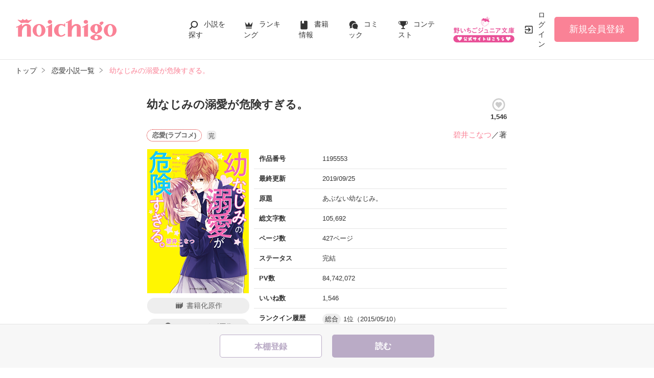

--- FILE ---
content_type: text/html; charset=UTF-8
request_url: https://www.no-ichigo.jp/book/n1195553
body_size: 14815
content:
<!doctype html>
<html lang="ja">
<head>
<meta charset="utf-8">
<meta http-equiv="X-UA-Compatible" content="IE=edge">


<title>【コミカライズ・書籍化原作】幼なじみの溺愛が危険すぎる。　碧井こなつ／著 | 野いちご</title>
<meta name="viewport" content="width=device-width, initial-scale=1.0, minimum-scale=1.0, maximum-scale=1.0, user-scalable=no">
<meta data-vmid="description" name="description" content="noicomi発売中のコミカライズ原作を無料掲載中。「りりちゃん、おかわり」「もう、   また溢してるっ！」「玲音(れおん)！ここで寝ないでちゃんと家に帰って寝なさい！！」「だって、りりちゃんの布団、ふかふかで気持ちいいんだもん♪」「明日、玲音(れおん)のお布団も干してあげる。だから、起きて！」「今日はりりちゃんのベッドで、寝てもいい？」「自分の部屋で寝なさいっ！！」……………………これ、幼い弟との会話ではありません…同じ高校に通う幼なじみ。こんな…">
<meta data-vmid="keywords" name="keywords" content="ジャンル／恋愛(ラブコメ),幼なじみ,溺愛,甘々,半同棲,天然,胸キュン,高校生,同居,ドキドキ,独占欲">
<meta name="msvalidate.01" content="8E7C6F27613B75E5C79D85209D89F902">
<meta name="language" content="ja">
<link rel="apple-touch-icon-precomposed" href="https://www.no-ichigo.jp/assets/1.0.799/img/apple-touch-icon.png">
<link rel="shortcut icon" href="https://www.no-ichigo.jp/assets/1.0.799/img/favicon.ico">
<meta property="og:locale" content="ja_JP">
<meta data-vmid="og:title" property="og:title" content="【コミカライズ・書籍化原作】幼なじみの溺愛が危険すぎる。　碧井こなつ／著 | 野いちご">
<meta data-vmid="og:description" property="og:description" content="noicomi発売中のコミカライズ原作を無料掲載中。「りりちゃん、おかわり」「もう、   また溢してるっ！」「玲音(れおん)！ここで寝ないでちゃんと家に帰って寝なさい！！」「だって、りりちゃんの布団、ふかふかで気持ちいいんだもん♪」「明日、玲音(れおん)のお布団も干してあげる。だから、起きて！」「今日はりりちゃんのベッドで、寝てもいい？」「自分の部屋で寝なさいっ！！」……………………これ、幼い弟との会話ではありません…同じ高校に通う幼なじみ。こんな…">
<meta property="og:image" content="https://www.no-ichigo.jp/img/issuedProduct/11378-750.jpg?t=1648020007">
<meta data-vmid="og:url" property="og:url" content="https://www.no-ichigo.jp/book/n1195553">
<meta name="twitter:card" content="summary">
<meta name="twitter:site" content="@noichigo_edit">
<meta name="twitter:title" content="【コミカライズ・書籍化原作】幼なじみの溺愛が危険すぎる。　碧井こなつ／著 | 野いちご">
<meta name="twitter:image" content="https://www.no-ichigo.jp/img/issuedProduct/11378-750.jpg?t=1648020007">
<meta name="referrer" content="origin-when-cross-origin">

<link data-vmid="canonical" rel="canonical" href="https://www.no-ichigo.jp/book/n1195553">
<link rel="next" href="https://www.no-ichigo.jp/book/n1195553/1">

<!-- Google Tag Manager -->
<script>(function(w,d,s,l,i){w[l]=w[l]||[];w[l].push({'gtm.start':
new Date().getTime(),event:'gtm.js'});var f=d.getElementsByTagName(s)[0],
j=d.createElement(s),dl=l!='dataLayer'?'&l='+l:'';j.async=true;j.src=
'https://www.googletagmanager.com/gtm.js?id='+i+dl+'&gtm_auth=VHhGhhKX_0Wlr08UgPj8zw&gtm_preview=env-2&gtm_cookies_win=x';f.parentNode.insertBefore(j,f);
})(window,document,'script','dataLayer','GTM-TP73CWS');</script>
<!-- End Google Tag Manager -->

<link rel="preload" as="style" href="/build/assets/css-oHUopANE.css" /><link rel="modulepreload" href="/build/ni/css-RFchsiqx.js" /><link rel="modulepreload" href="/build/common-DQljksxz.js" /><link rel="modulepreload" href="/build/assets/utils-Dhn6GQjo.js" /><link rel="modulepreload" href="/build/assets/gtm-CLavqUxb.js" /><link rel="modulepreload" href="/build/assets/beforeunload-confirm-k_LqQLa5.js" /><link rel="modulepreload" href="/build/assets/lazysizes-DefHUnXI.js" /><link rel="modulepreload" href="/build/assets/toastr-DxCYKGsd.js" /><link rel="modulepreload" href="/build/assets/encoding-japanese-BGtRPSts.js" /><link rel="modulepreload" href="/build/assets/jquery-4TQOUQeH.js" /><link rel="modulepreload" href="/build/assets/constants-B8GFlbkZ.js" /><link rel="modulepreload" href="/build/reader-cover-DmxOI7Ft.js" /><link rel="modulepreload" href="/build/assets/recommend-book-HqJseXg-.js" /><link rel="modulepreload" href="/build/bookmark-register-zltaYZpi.js" /><link rel="modulepreload" href="/build/review-toggle-5WCUAWZd.js" /><link rel="modulepreload" href="/build/chart-DNtueR7u.js" /><link rel="modulepreload" href="/build/assets/chartjs-plugin-datalabels.esm-Dqe11aHD.js" /><link rel="stylesheet" href="/build/assets/css-oHUopANE.css" /><script type="module" src="/build/ni/css-RFchsiqx.js"></script><script type="module" src="/build/common-DQljksxz.js"></script><script type="module" src="/build/reader-cover-DmxOI7Ft.js"></script><script type="module" src="/build/bookmark-register-zltaYZpi.js"></script><script type="module" src="/build/review-toggle-5WCUAWZd.js"></script><script type="module" src="/build/chart-DNtueR7u.js"></script>
    <script type="application/ld+json">
        {"@context":"https:\/\/schema.org","@type":"Book","url":"https:\/\/www.no-ichigo.jp\/book\/n1195553","name":"幼なじみの溺愛が危険すぎる。","author":{"@type":"Person","name":"碧井こなつ"},"image":"https:\/\/www.no-ichigo.jp\/img\/issuedProduct\/11378-750.jpg?t=1648020007","aggregateRating":{"@type":"AggregateRating","ratingValue":5,"ratingCount":11}}    </script>
</head>

<body id=pcLayout class="pc-web">

    <!-- Google Tag Manager (noscript) -->
<noscript><iframe src="https://www.googletagmanager.com/ns.html?id=GTM-TP73CWS&gtm_auth=VHhGhhKX_0Wlr08UgPj8zw&gtm_preview=env-2&gtm_cookies_win=x"
height="0" width="0" style="display:none;visibility:hidden"></iframe></noscript>
<!-- End Google Tag Manager (noscript) -->

    <div id="fb-root"></div>
    <script async defer src="https://connect.facebook.net/ja_JP/sdk.js#xfbml=1&version=v6.0"></script>

    <div id="wrapper">
        
                    <!-- NOICHIGO HEADER START -->
<header id="header">
    <div class="headerLogo">
        
        <h1>
            <a href="https://www.no-ichigo.jp"><img src="https://www.no-ichigo.jp/assets/1.0.799/img/logo.svg" alt="【コミカライズ・書籍化原作】幼なじみの溺愛が危険すぎる。　碧井こなつ／著 | 野いちご"></a>
        </h1>
    </div>
    <div class="headerBtn"><span></span><span></span><span></span>
        <p>メニュー</p>
    </div>

    <nav class="headerNav">
        <div class="navListA">
            <ul>
                <li class="icn_search"><a href="https://www.no-ichigo.jp/search">小説を探す</a></li>
                <li class="icn_crown"><a href="https://www.no-ichigo.jp/ranking">ランキング</a></li>
                <li class="icn_bookshelf"><a href="https://www.no-ichigo.jp/reader/history">履歴本棚</a></li>
                <li class="icn_book"><a href="https://www.no-ichigo.jp/bookstore">書籍情報</a></li>
                <li class="icn_comic"><a href="https://www.no-ichigo.jp/comic">コミック</a></li>
                <li class="icn_trophy"><a href="https://www.no-ichigo.jp/contest">コンテスト</a></li>
            </ul>
        </div>
                                    <div class="navSignup"><a href="https://www.no-ichigo.jp/signup">新規会員登録</a></div>
                
                    
        <div class="navListB">
            <ul>
                <li><span class="acd">探す</span>
                    <ul><li><a href="https://www.no-ichigo.jp/search">小説を探す</a></li>
<li><a href="https://www.no-ichigo.jp/finished">新着完結</a></li>
<li><a href="https://www.no-ichigo.jp/review">新着レビュー</a></li>
<li><a href="https://www.no-ichigo.jp/updated">新着更新</a></li>
<li><a href="https://www.no-ichigo.jp/book">ジャンル別小説一覧</a></li>
<li><a href="https://www.no-ichigo.jp/bookstore/music-collabo">音楽コラボ小説</a></li>
<li><a href="https://www.no-ichigo.jp/bbs">コミュニティ</a></li>
</ul>
                </li>
                <li><span class="acd">ランキング</span>
                    <ul><li><a href="https://www.no-ichigo.jp/ranking">総合/殿堂</a></li>
                            <li><a href="https://www.no-ichigo.jp/love/ranking">恋愛</a></li>
                <li><a href="https://www.no-ichigo.jp/love/ranking/dark">恋愛（キケン・ダーク・不良）</a></li>
                <li><a href="https://www.no-ichigo.jp/love/ranking/r-harem">恋愛（逆ハー）</a></li>
                <li><a href="https://www.no-ichigo.jp/love/ranking/school">恋愛（学園）</a></li>
                <li><a href="https://www.no-ichigo.jp/friend/ranking">青春・友情</a></li>
                <li><a href="https://www.no-ichigo.jp/nonfic/ranking">ノンフィクション・実話</a></li>
                <li><a href="https://www.no-ichigo.jp/mystery/ranking">ミステリー・サスペンス</a></li>
                <li><a href="https://www.no-ichigo.jp/horror/ranking">ホラー・オカルト</a></li>
                <li><a href="https://www.no-ichigo.jp/fantasy/ranking">ファンタジー</a></li>
                <li><a href="https://www.no-ichigo.jp/history/ranking">歴史・時代</a></li>
                <li><a href="https://www.no-ichigo.jp/comedy/ranking">コメディ</a></li>
                <li><a href="https://www.no-ichigo.jp/fairy/ranking">絵本・童話</a></li>
                <li><a href="https://www.no-ichigo.jp/essay/ranking">実用・エッセイ</a></li>
                <li><a href="https://www.no-ichigo.jp/poetry/ranking">詩・短歌・俳句・川柳</a></li>
                <li><a href="https://www.no-ichigo.jp/other/ranking">その他</a></li>
    </ul>
                </li>
                <li><span class="acd">書籍発売情報</span>
                    <ul><li><a href="https://www.no-ichigo.jp/bookstore">発売中の本を探す</a></li>
<li><a href="https://www.no-ichigo.jp/bookstore/schedule">発売予定一覧</a></li>
<li><a href="https://www.no-ichigo.jp/bookstore/writer">書籍化作家一覧</a></li>
</ul>
                </li>
                <li><span class="acd">コミック</span>
                    <ul><li><a href="https://www.no-ichigo.jp/comic/noicomi">noicomi</a></li>
</ul>
                </li>
                <li><span class="acd">メディア</span>
                    <ul><li><a href="https://www.no-ichigo.jp/article?tag_name=%E6%98%A0%E7%94%BB%E5%8C%96">映画化された作品情報</a></li></ul>
                </li>
                <li><span class="acd">コンテスト</span>
                    <ul><li><a href="https://www.no-ichigo.jp/contest">コンテスト一覧</a></li>
<li>
    <a href="https://www.no-ichigo.jp/contest/noichigo-contest10">第10回野いちご大賞</a>
</li>
<li>
    <a href="https://www.no-ichigo.jp/contest/episode1/02/noichigo">スターツ出版小説投稿サイト合同企画「第2回1話だけ大賞」野いちご会場</a>
</li>
<li>
    <a href="https://www.no-ichigo.jp/contest/noicomi/noichigo/scenario09">第9回noicomiマンガシナリオ大賞【野いちご】</a>
</li>
</ul>
                </li>
                <li><span class="acd">特集・オススメ</span>
                    <ul><li><a href="https://www.no-ichigo.jp/special/backnumber/backnumber.php">特集バックナンバー</a></li>
<li><a href="https://www.no-ichigo.jp/recommend">オススメバックナンバー</a></li></ul>
                </li>
                <li><span class="acd">公式アプリ</span>
                    <ul><li><a href="https://apps.apple.com/jp/app/id616583799" target="_blank">iOS版アプリ</a></li>
<li><a href="https://play.google.com/store/apps/details?id=jp.starts_pub.noichigo.ad" target="_blank">Android版アプリ</a></li></ul>
                </li>
                <li><span class="acd">公式アカウント</span>
                    <ul><li><a href="https://twitter.com/noichigo_edit" target="_blank">X（Twitter）</a></li>
<li><a href="https://www.youtube.com/channel/UCeu6uL-6vrqCkF9xQ3ISm3g" target="_blank">YouTube</a></li>
<li><a href="https://line.me/R/ti/p/%40wdl1414j" target="_blank">LINE</a></li></ul>
                </li>
                <li><span class="acd">規約・ヘルプ</span>
                    <ul><li><a href="https://www.no-ichigo.jp/kiyaku.spn.php">利用規約</a></li>
<li><a href="https://www.no-ichigo.jp/guideline.spn.php">作品投稿ガイドライン</a></li>
<li><a href="https://www.no-ichigo.jp/poli0711.spn.php">作品掲載ポリシー</a></li>
<li><a href="https://www.no-ichigo.jp/article/legal/terms/bbs">掲示板投稿規約</a></li>
<li><a href="https://starts-pub.jp/privacy_policy" target="_blank">プライバシーポリシー</a></li>
<li><a href="https://www.no-ichigo.jp/faq/faq2_spn_index.php">著作権について</a></li>
<li><a href="https://www.no-ichigo.jp/help">ヘルプ</a></li>
<li><a href="https://starts-pub.jp" target="_blank">企業情報</a></li>
</ul>
                </li>
                <li><span class="acd">関連サイト</span>
                    <ul><li><a href="https://www.no-ichigo.jp/junior" target="_blank">野いちごジュニア文庫公式サイト</a></li>
<li><a href="https://www.berrys-cafe.jp" target="_blank">女性に人気の小説を読むなら&nbsp;ベリーズカフェ</a></li>
<li><a href="https://novema.jp" target="_blank">小説サイト&nbsp;ノベマ！</a></li>
</ul>
                </li>
            </ul>
        </div>
    </nav>
            <div class="headerMenu">
            <div class="headerTool">
                <ul>
                    <li class="headerJunior">
                        <a href="https://www.no-ichigo.jp/junior" target="_blank">
                            <img src="https://www.no-ichigo.jp/assets/1.0.799/img/btn_to-junior.png" width="120" height="50" alt="野いちごジュニア文庫はこちら">
                            <span>ジュニア文庫</span>
                        </a>
                    </li>
                                            <li class="headerLogin"><a href="https://www.no-ichigo.jp/login">ログイン</a></li>
                    
                </ul>
            </div>
                            <div class="headerSignup"><a href="https://www.no-ichigo.jp/signup">新規会員登録</a></div>
                    </div>
    </header>

<!-- NOICHIGO HEADER END -->
        
        
                    <div id="breadcrumb" class="breadcrumb">
    <ol id="breadcrumb_inner" itemscope itemtype="http://schema.org/BreadcrumbList">
        <li itemprop="itemListElement" itemscope itemtype="http://schema.org/ListItem">
                <a itemprop="item" href="https://www.no-ichigo.jp">
            <span itemprop="name">トップ</span>
        </a>
                <meta itemprop="position" content="1">
    </li>
        <li itemprop="itemListElement" itemscope itemtype="http://schema.org/ListItem">
                <a itemprop="item" href="https://www.no-ichigo.jp/love">
            <span itemprop="name">恋愛小説一覧</span>
        </a>
                <meta itemprop="position" content="2">
    </li>
        <li itemprop="itemListElement" itemscope itemtype="http://schema.org/ListItem">
                <a itemprop="item" href="https://www.no-ichigo.jp/book/n1195553">
            <span itemprop="name">幼なじみの溺愛が危険すぎる。</span>
        </a>
                <meta itemprop="position" content="3">
    </li>
        </ol>
</div>

        
                
        
        <div id="container">
            <main class="main mainShortC">
                <section class="section bookDetails">
                
                
        <div class="title-wrap">
            <div class="title"><h2>幼なじみの溺愛が危険すぎる。</h2></div>

                                                                        <div class="likeIconArea">
                            <a class="good-poll-register btnBookLikeIcon btnBookLikeOn" data-url="https://www.no-ichigo.jp/web-api/book/n1195553/good/poll">
                                                                    <svg xmlns="http://www.w3.org/2000/svg" xmlns:xlink="http://www.w3.org/1999/xlink" version="1.1" id="mdi-heart-circle-outline" width="30" height="30" viewBox="0 0 24 24"><path d="M12,2A10,10 0 0,0 2,12A10,10 0 0,0 12,22A10,10 0 0,0 22,12A10,10 0 0,0 12,2M12,4A8,8 0 0,1 20,12A8,8 0 0,1 12,20A8,8 0 0,1 4,12A8,8 0 0,1 12,4M9.75,7.82C8.21,7.82 7,9.03 7,10.57C7,12.46 8.7,14 11.28,16.34L12,17L12.72,16.34C15.3,14 17,12.46 17,10.57C17,9.03 15.79,7.82 14.25,7.82C13.38,7.82 12.55,8.23 12,8.87C11.45,8.23 10.62,7.82 9.75,7.82Z"/></svg>
                                                            </a>
                            <p class="like">1,546</p>
                        </div>
                                                        </div>

        <div class="group-wrap">
            <div class="group-01">
                <div class="sub">
                                            <button class="btnBookInfo forSP">作品情報</button>
                                                            <div class="rankHistory forSP">
                        <dl>
                            <dt>ランクイン履歴</dt>
                            <dd>
                                                                                                            <p><span class="rankingGenre">総合</span>1位（2015/05/10）</p>
                                                                                                                                                <p><span class="rankingGenre">恋愛</span>1位（2015/05/10）</p>
                                                                                                </dd>
                        </dl>
                    </div>
                                        
                    <div class="subDetails-01">
                                                <p class="tag genre_name txt_genre_val100">恋愛(ラブコメ)</p>
                                                                            <p class="icnEnd">完</p>
                                                                    </div>
                    <div class="subDetails-02">
                        <div class="name"><a href="https://www.no-ichigo.jp/member/n661861">碧井こなつ</a>／著</div>
                    </div>
                </div>
            </div>
            <div class="group-02">
                <div class="pic">
                    <figure><img src="https://www.no-ichigo.jp/img/issuedProduct/11378-750.jpg?t=1648020007" alt="幼なじみの溺愛が危険すぎる。"></figure>
                                            <div class="sale">書籍化原作</div>
                                                                <div class="comicalize">コミカライズ原作</div>
                                    </div>
                
                
                                                        <div class="bookInfo">
                        <dl>
                            <dt>作品番号</dt>
                            <dd>1195553</dd>
                        </dl>
                        <dl>
                            <dt>最終更新</dt>
                            <dd>2019/09/25</dd>
                        </dl>
                                                       <dl>
                                <dt>原題</dt>
                                <dd>あぶない幼なじみ。</dd>
                            </dl>
                                                <dl>
                            <dt>総文字数</dt>
                            <dd>
                                                                    105,692
                                                            </dd>
                        </dl>
                        <dl>
                            <dt>ページ数</dt>
                            <dd>
                                427ページ
                                                            </dd>
                        </dl>
                        <dl>
                            <dt>ステータス</dt>
                            <dd>
                                                                    完結
                                                            </dd>
                        </dl>
                                                    <dl>
                                <dt>PV数</dt>
                                <dd>84,742,072</dd>
                            </dl>
                                                <dl>
                            <dt>いいね数</dt>
                            <dd>1,546</dd>
                        </dl>
                                                    <dl>
                                <dt>ランクイン履歴</dt>
                                <dd>
                                                                        <p><span class="rankingGenre">総合</span>1位（2015/05/10）</p>
                                                                        <p><span class="rankingGenre">恋愛</span>1位（2015/05/10）</p>
                                                                    </dd>
                            </dl>
                                            </div>
                                
            </div>
        </div>

        
        
                                                        <ul class="keywordList">
                                        <li><a href="https://www.no-ichigo.jp/search/book?word=%E5%B9%BC%E3%81%AA%E3%81%98%E3%81%BF">#幼なじみ</a></li>
                                                                    <li><a href="https://www.no-ichigo.jp/search/book?word=%E6%BA%BA%E6%84%9B">#溺愛</a></li>
                                                                    <li><a href="https://www.no-ichigo.jp/search/book?word=%E7%94%98%E3%80%85">#甘々</a></li>
                                                                    <li><a href="https://www.no-ichigo.jp/search/book?word=%E5%8D%8A%E5%90%8C%E6%A3%B2">#半同棲</a></li>
                                                                    <li><a href="https://www.no-ichigo.jp/search/book?word=%E5%A4%A9%E7%84%B6">#天然</a></li>
                                                                    <li><a href="https://www.no-ichigo.jp/search/book?word=%E8%83%B8%E3%82%AD%E3%83%A5%E3%83%B3">#胸キュン</a></li>
                                                                    <li><a href="https://www.no-ichigo.jp/search/book?word=%E9%AB%98%E6%A0%A1%E7%94%9F">#高校生</a></li>
                                                                    <li><a href="https://www.no-ichigo.jp/search/book?word=%E5%90%8C%E5%B1%85">#同居</a></li>
                                                                    <li><a href="https://www.no-ichigo.jp/search/book?word=%E3%83%89%E3%82%AD%E3%83%89%E3%82%AD">#ドキドキ</a></li>
                                                                    <li><a href="https://www.no-ichigo.jp/search/book?word=%E7%8B%AC%E5%8D%A0%E6%AC%B2">#独占欲</a></li>
                                    </ul>
                                    
        
                                                    
        
        
                <div class="bookSummary-01">
            「りりちゃん、おかわり」<br />
<br />
<br />
「もう、   また溢してるっ！」<br />
<br />
<br />
「玲音(れおん)！ここで寝ないで<br />
ちゃんと家に帰って寝なさい！！」<br />
<br />
<br />
「だって、りりちゃんの布団、<br />
ふかふかで気持ちいいんだもん♪」<br />
<br />
<br />
「明日、玲音(れおん)のお布団も<br />
干してあげる。だから、起きて！」<br />
<br />
<br />
「今日はりりちゃんのベッドで、<br />
寝てもいい？」<br />
<br />
<br />
「自分の部屋で寝なさいっ！！」<br />
<br />
……………<br />
………<br />
<br />
<br />
これ、幼い弟との会話ではありません…<br />
<br />
<br />
同じ高校に通う幼なじみ。<br />
<br />
こんな感じで、もう12年。<br />
<br />
<br />
それなのに…<br />
<br />
<br />
「りりちゃん、俺、フツーに欲情しちゃう<br />
フツーの高校生なんだけど？<br />
<br />
<br />
りりちゃん、俺が昔と変わってないって<br />
本気で思ってたの？」<br />
<br />
<br />
ある日豹変…<br />
<br />
<br />
もぅ…ヤダ……&gt;_&lt;<br />
<br />
<br />
<br />
<br />
 .:;｡+ﾟ*♡2019年9月下旬 書籍化決定♡*ﾟ+.｡:;<br />
  読者の皆さま、本当にありがとうございます<br />
<br />
<br />
☆こちらは加筆修正前の作品となり、<br />
書籍の内容とは一部異なります。<br />

        </div>
            </section>
    


    
    <div class="section">
        <ul class="bookBtnList bookCoverBtnBar">
                            <li>
					<a href="javascript:void(0);" class="bookmark-register btnBookshelf excludeCompleteModal" data-url="https://www.no-ichigo.jp/web-api/bookmark/save/n1195553"></a>
			</li>
                        <li class="BookReadList">
                    <a href="https://www.no-ichigo.jp/book/n1195553/1"
                class="btnBookRead" id="btnBookRead">読む</a>
        
    </li>
        
                    </ul>
    </div>


    <section class="section">
        <div class="bookChapterList">
            <h3 class="ttlStyle03">目次</h3>
            <ul>
                                <li>
                                                                        
                            <a href="https://www.no-ichigo.jp/book/n1195553/1">可愛い幼なじみ。</a>
                                                                <ul>
                                                                                    <li>
                                                                            
                                        <a href="https://www.no-ichigo.jp/book/n1195553/1">♡</a>
                                                                    </li>
                                                                        </ul>
                </li>
                                <li>
                                                                        
                            <a href="https://www.no-ichigo.jp/book/n1195553/42">幼なじみは反抗期。</a>
                                                                <ul>
                                                                                    <li>
                                                                            
                                        <a href="https://www.no-ichigo.jp/book/n1195553/42">♡</a>
                                                                    </li>
                                                            <li>
                                                                            
                                        <a href="https://www.no-ichigo.jp/book/n1195553/60">♡</a>
                                                                    </li>
                                                                        </ul>
                </li>
                                <li>
                                                                        
                            <a href="https://www.no-ichigo.jp/book/n1195553/127">バイバイ、幼なじみ。</a>
                                                                <ul>
                                                                                    <li>
                                                                            
                                        <a href="https://www.no-ichigo.jp/book/n1195553/127">♡</a>
                                                                    </li>
                                                            <li>
                                                                            
                                        <a href="https://www.no-ichigo.jp/book/n1195553/156">♡</a>
                                                                    </li>
                                                            <li>
                                                                            
                                        <a href="https://www.no-ichigo.jp/book/n1195553/209">♡</a>
                                                                    </li>
                                                                        </ul>
                </li>
                                <li>
                                                                        
                            <a href="https://www.no-ichigo.jp/book/n1195553/239">あぶない幼なじみ。</a>
                                                                <ul>
                                                                                    <li>
                                                                            
                                        <a href="https://www.no-ichigo.jp/book/n1195553/239">♡</a>
                                                                    </li>
                                                            <li>
                                                                            
                                        <a href="https://www.no-ichigo.jp/book/n1195553/259">おまけの♡1</a>
                                                                    </li>
                                                            <li>
                                                                            
                                        <a href="https://www.no-ichigo.jp/book/n1195553/289">おまけの♡2</a>
                                                                    </li>
                                                            <li>
                                                                            
                                        <a href="https://www.no-ichigo.jp/book/n1195553/318">おまけの♡3</a>
                                                                    </li>
                                                            <li>
                                                                            
                                        <a href="https://www.no-ichigo.jp/book/n1195553/357">おまけのおまけ。</a>
                                                                    </li>
                                                            <li>
                                                                            
                                        <a href="https://www.no-ichigo.jp/book/n1195553/372">おまけの番外編</a>
                                                                    </li>
                                                                        </ul>
                </li>
                                <li>
                                                                        
                            <a href="https://www.no-ichigo.jp/book/n1195553/427">あとがき</a>
                                                                <ul>
                                            </ul>
                </li>
                            </ul>
        </div>
    </section>

    
    <section class="section">
    <div class="bookReview">
        <h3 class="ttlStyle03">この作品のレビュー</h3>

        
        
        <ul class="bookBtnList mb0">
                        <li><a href="javascript:void(0);" class="btnReviewOff">レビューを書く</a></li>
                    </ul>

        <ul class="arwList01 alignR">
            <li><a href="https://www.no-ichigo.jp/help/n100">レビューについて</a></li>
        </ul>

                <div class="reviewList">
                            <div class="clm">

        <div class="head">
            <div class="group">
                
                                <span class="star"><img src="https://www.no-ichigo.jp/assets/1.0.799/img/common/star50.png" alt=★★★★★></span>
                
                <div class="date">2023/01/26 11:19</div>
            </div>
        </div>

        
                    <div class="contributor">投稿者：
                <a href="https://www.no-ichigo.jp/member/n1298588" >
                    紅奈虹夢
                </a>さん
            </div>
        
                    
            <div class="icnNetabare">ネタバレ</div>
        
        
        <div class="reviewttl">幼馴染！！！</div>

        
        <div class="reviewdtl  spoiled ">
            <p class="part"></p>
            <p class="all">最初から最後まで読ませていただきました！！！<br />
ドキドキしたり逆にちょっとイライラしたり。感情移入して楽しませていただきましたー！<br />
二人の会話はとても面白く。逆に将来が心配になってくる場面もありましたがやはり私の中ではとても面白く。ラブコメだなって実感させられました。<br />
幼なじみと恋というのはよくあるテーマでありつつも書き手によって内容が変わってくるというところが好きでよく読むのですが、この作品はある意味王道でありつつも少しヤンデレ感があると個人的には思いました<br />
これを他の人にも勧めようと思っております。！<br />
面白い作品を有難うございます！！</p>
            <div class="reviewmore"><div class="more" data-label=レビューを見る>レビューを見る</div></div>
        </div>

        
        
        
            </div>

                            <div class="clm">

        <div class="head">
            <div class="group">
                
                                <span class="star"><img src="https://www.no-ichigo.jp/assets/1.0.799/img/common/star50.png" alt=★★★★★></span>
                
                <div class="date">2022/10/21 18:56</div>
            </div>
        </div>

        
                    <div class="contributor">投稿者：
                <a href="https://www.no-ichigo.jp/member/n1248260" >
                    美海
                </a>さん
            </div>
        
        
        
        <div class="reviewttl">何度でも</div>

        
        <div class="reviewdtl ">
            <p class="part">何回みてもほんとに好きすぎる!!</p>
            <p class="all">何回みてもほんとに好きすぎる!!</p>
            <div class="reviewmore"><div class="more" data-label=続きを見る>続きを見る</div></div>
        </div>

        
        
        
            </div>

                            <div class="clm">

        <div class="head">
            <div class="group">
                
                                <span class="star"><img src="https://www.no-ichigo.jp/assets/1.0.799/img/common/star50.png" alt=★★★★★></span>
                
                <div class="date">2020/11/30 23:31</div>
            </div>
        </div>

        
                    <div class="contributor">投稿者：
                <a href="https://www.no-ichigo.jp/member/n1182566" >
                    Yunao
                </a>さん
            </div>
        
        
        
        <div class="reviewttl">面白い！</div>

        
        <div class="reviewdtl ">
            <p class="part">サイコー！！！ニヤニヤしちゃう(￣▽￣)</p>
            <p class="all">サイコー！！！ニヤニヤしちゃう(￣▽￣)</p>
            <div class="reviewmore"><div class="more" data-label=続きを見る>続きを見る</div></div>
        </div>

        
        
        
            </div>

                    </div>
            </div>

        <ul class="btnList03">
        <li><a href="https://www.no-ichigo.jp/book/n1195553/review" class="btnMore">もっと見る</a></li>
    </ul>
    </section>

    
    <section class="section">
    <div class="bookKansou">
        <h3 class="ttlStyle03">この作品の感想ノート</h3>

        
        <ul class="bookBtnList mb15">
            <li><a href="https://www.no-ichigo.jp/book/n1195553/note#write" class="btnKansou excludeCompleteModal">感想を書く</a></li>
        </ul>

        <ul class="arwList01 alignR">
            <li class="mb0"><a href="https://www.no-ichigo.jp/help/n97">感想ノートについて</a></li>
        </ul>

                <div class="kansouList">
                        <div class="clm">
                <p>私、この漫画読んだことあって、読み進めていくうちにだんだん思い出しました！<br />
原作が見れて、すっごい気分がスッキリしました！！！！<br />
こなつ先生の描く作品すっごい大好きです❤️❤️</p>
                <div class="contributor"><a href="https://www.no-ichigo.jp/member/n1310407">ころちあ</a>さん</div>
                <div class="date">2023/05/08 09:34</div>
            </div>
                        <div class="clm">
                <p>これ漫画化されました！？！？題名は違くて似てるのをピッコマで見つけたんですが…！！（作者は同じだからこれですかね、？）<br />
もしそうならこれを読んでる時自分が想像してたのがどういう感じだったのか見れるので嬉しいです😢💗💗（？）<br />
違かったら申し訳ないですが…🙏🏻<br />
</p>
                <div class="contributor"><a href="https://www.no-ichigo.jp/member/n1229719">-真白-</a>さん</div>
                <div class="date">2021/09/25 14:18</div>
            </div>
                        <div class="clm">
                <p>読んでてすごく楽しくなる素敵なお話でした！！<br />
<br />
玲音くんの手紙のところでめちゃくちゃ泣いて、あー明日目腫れる、、、って思ってたのにすぐに笑いに変えられました、、、😂笑<br />
続編も読んでみます！</p>
                <div class="contributor"><a href="https://www.no-ichigo.jp/member/n1159703">non！</a>さん</div>
                <div class="date">2020/12/26 01:06</div>
            </div>
                    </div>
        
                <ul class="btnList03">
            <li><a href="https://www.no-ichigo.jp/book/n1195553/note" class="btnMore">もっと見る</a></li>
        </ul>
            </div>
</section>

    
    <section id="feeling-poll-area" class="section">
    <div class="bookPoll">
        <h3 class="ttlStyle03">この作品のひとこと感想</h3>
                    <div class="num alignC bold bookChartTitle">すべての感想数：<em>2,250</em></div>
            <div class="graph">
                <canvas id="myChartWriter"></canvas>
            </div>
                            <ul class="bookBtnList excludeCompleteModal mb0">
            <li><a class="btnPoll" href="https://www.no-ichigo.jp/book/n1195553/poll" class="">投票する</a></li>
        </ul>
    </div>
</section>

<div class="section">
    <div class="bookSummary-03">
        <h3>書籍情報</h3>

        
                    <div id="sale-info">
                <h4 class="markerIndex">小説</h4>
                                                            <div class="bookStoreBox" id="11378">
    <figure>
        <a href="https://www.no-ichigo.jp/bookstore/pinklabel/201909#11378" >
            <img src="https://www.no-ichigo.jp/img/issuedProduct/11378-750.jpg?t=1648020007" alt="幼なじみの溺愛が危険すぎる。">
        </a>
    </figure>
    <div class="item">
                    <h3 class="title">
                <a href="https://www.no-ichigo.jp/bookstore/pinklabel/201909#11378" >
                    幼なじみの溺愛が危険すぎる。
                </a>
            </h3>
                <p class="icnTxtG">ケータイ小説文庫　ピンクレーベル</p>
        <ul class="arwList01 mt15 alignR">
            <li>
                <a href="https://www.no-ichigo.jp/bookstore/pinklabel/201909#11378" >
                    詳しく見る
                </a>
            </li>
                    </ul>
    </div>
</div>
                                                </div>
        
                    <h4 class="markerIndex">作家の書籍化作品</h4>
            <div class="bookBtnBlock">
                <a href="https://www.no-ichigo.jp/bookstore/search?author_id=661861" class="btnBook">書籍一覧を見る</a>
            </div>
        
        <div id="comic-info">
        <h4 class="markerIndex">コミック</h4>
        <div class="bookStoreBox">
            <figure>
                                    <a href="https://www.no-ichigo.jp/comic/serial/n76" target="_blank">
                        <img src="/img/serial-comic/76/thumb.jpg?t=1758964858" alt="隣のケモノが偏愛したがる">
                    </a>
                            </figure>
            <div class="item">
                <h3 class="title">
                                            <a href="https://www.no-ichigo.jp/comic/serial/n76" target="_blank">隣のケモノが偏愛したがる</a>
                                    </h3>
                                    <p class="catch">幼なじみがいきなり豹変!?　糖度高めのじれ甘ラブ♡</p>
                                                                            <p class="drawing">作画：
                                                           花野リサ
                                                    </p>
                                            <p class="drawing">原作：
                                                            <a href="https://www.no-ichigo.jp/member/n661861">碧井こなつ</a>
                                                    </p>
                                      
                                    <ul class="arwList01 mt15 alignR">
                                                    <li>
                                <a href="https://www.no-ichigo.jp/comic/serial/n76" target="_blank">
                                    詳しく見る
                                </a>
                            </li>
                                                                            <li class="freeOpen">
                                <a href="https://www.no-ichigo.jp/book/n1195553/announcement-manga" target="_blank">
                                    第1話 無料公開中!
                                </a>
                            </li>
                                            </ul>
                            </div>
        </div>
    </div>



        
    </div>
</div>


    <section class="section">
    <div class="bookSnsList excludeCompleteModal">
        <h3>この作品をシェア</h3>
        <ul>
            
            <li>
                <div class="line-it-button" data-lang="ja" data-type="share-a"
                     data-ver="2" data-url="https://www.no-ichigo.jp/book/n1195553" style="display: none;"></div>
            </li>
            
            <li><a href="https://twitter.com/share?ref_src=twsrc%5Etfw" class="twitter-share-button"
                   data-show-count="false"
                   data-count="none"
                   data-url="https://www.no-ichigo.jp/book/n1195553"
                   data-text="幼なじみの溺愛が危険すぎる。 | 野いちご"
                   data-lang="ja"
                   data-hashtags="野いちご"
                >Tweet</a></li>
            
            <li>
                <div class="fb-share-button" data-href="https://www.no-ichigo.jp/book/n1195553" data-layout="button_count" data-size="small" data-mobile-iframe="false">
                    <a target="_blank" href="https://www.facebook.com/sharer/sharer.php?u=https%3A%2F%2Fwww.no-ichigo.jp%2Fbook%2Fn1195553&amp;src=sdkpreparse" class="fb-xfbml-parse-ignore">シェア</a>
                </div>
            </li>
        </ul>
    </div>
</section>



            <div class="bookList bookCover section">
            <h3>この作品を見ている人にオススメ</h3>
            <div id="recommendBooks" data-book-id="1195553">
                <div class="alignC">
                    <span class="spinner"></span>
                    <p class="spinnerTxt">読み込み中…</p>
                </div>
            </div>
        </div>
                                </main>

                                            

                    </div><!-- / #container -->

                    <div class="pagetop"><a href="#">pagetop</a></div>
<!-- NOICHIGO FOOTER START -->
<footer id="footer">
    <div class="footerA">
        <div class="inner">
            <nav class="footerNav">
                <dl>
                    <dt>探す</dt>
                    <dd>
                        <ul><li><a href="https://www.no-ichigo.jp/search">小説を探す</a></li>
<li><a href="https://www.no-ichigo.jp/finished">新着完結</a></li>
<li><a href="https://www.no-ichigo.jp/review">新着レビュー</a></li>
<li><a href="https://www.no-ichigo.jp/updated">新着更新</a></li>
<li><a href="https://www.no-ichigo.jp/book">ジャンル別小説一覧</a></li>
<li><a href="https://www.no-ichigo.jp/bookstore/music-collabo">音楽コラボ小説</a></li>
<li><a href="https://www.no-ichigo.jp/bbs">コミュニティ</a></li>
</ul>
                    </dd>
                </dl>
                <dl>
                    <dt>ランキング</dt>
                    <dd>
                        <ul><li><a href="https://www.no-ichigo.jp/ranking">総合/殿堂</a></li>
                            <li><a href="https://www.no-ichigo.jp/love/ranking">恋愛</a></li>
                <li><a href="https://www.no-ichigo.jp/love/ranking/dark">恋愛（キケン・ダーク・不良）</a></li>
                <li><a href="https://www.no-ichigo.jp/love/ranking/r-harem">恋愛（逆ハー）</a></li>
                <li><a href="https://www.no-ichigo.jp/love/ranking/school">恋愛（学園）</a></li>
                <li><a href="https://www.no-ichigo.jp/friend/ranking">青春・友情</a></li>
                <li><a href="https://www.no-ichigo.jp/nonfic/ranking">ノンフィクション・実話</a></li>
                <li><a href="https://www.no-ichigo.jp/mystery/ranking">ミステリー・サスペンス</a></li>
                <li><a href="https://www.no-ichigo.jp/horror/ranking">ホラー・オカルト</a></li>
                <li><a href="https://www.no-ichigo.jp/fantasy/ranking">ファンタジー</a></li>
                <li><a href="https://www.no-ichigo.jp/history/ranking">歴史・時代</a></li>
                <li><a href="https://www.no-ichigo.jp/comedy/ranking">コメディ</a></li>
                <li><a href="https://www.no-ichigo.jp/fairy/ranking">絵本・童話</a></li>
                <li><a href="https://www.no-ichigo.jp/essay/ranking">実用・エッセイ</a></li>
                <li><a href="https://www.no-ichigo.jp/poetry/ranking">詩・短歌・俳句・川柳</a></li>
                <li><a href="https://www.no-ichigo.jp/other/ranking">その他</a></li>
    </ul>
                    </dd>
                </dl>
                <dl>
                    <dt>書籍発売情報</dt>
                    <dd>
                        <ul><li><a href="https://www.no-ichigo.jp/bookstore">発売中の本を探す</a></li>
<li><a href="https://www.no-ichigo.jp/bookstore/schedule">発売予定一覧</a></li>
<li><a href="https://www.no-ichigo.jp/bookstore/writer">書籍化作家一覧</a></li>
</ul>
                    </dd>
                    <dt>コミック</dt>
                    <dd>
                        <ul><li><a href="https://www.no-ichigo.jp/comic/noicomi">noicomi</a></li>
</ul>
                    </dd>
                    <dt>メディア</dt>
                    <dd>
                        <ul><li><a href="https://www.no-ichigo.jp/article?tag_name=%E6%98%A0%E7%94%BB%E5%8C%96">映画化された作品情報</a></li></ul>
                    </dd>
                </dl>
                <dl>
                    <dt>コンテスト</dt>
                    <dd>
                        <ul><li><a href="https://www.no-ichigo.jp/contest">コンテスト一覧</a></li>
<li>
    <a href="https://www.no-ichigo.jp/contest/noichigo-contest10">第10回野いちご大賞</a>
</li>
<li>
    <a href="https://www.no-ichigo.jp/contest/episode1/02/noichigo">スターツ出版小説投稿サイト合同企画「第2回1話だけ大賞」野いちご会場</a>
</li>
<li>
    <a href="https://www.no-ichigo.jp/contest/noicomi/noichigo/scenario09">第9回noicomiマンガシナリオ大賞【野いちご】</a>
</li>
</ul>
                    </dd>
                    <dt>特集・オススメ</dt>
                    <dd>
                        <ul><li><a href="https://www.no-ichigo.jp/special/backnumber/backnumber.php">特集バックナンバー</a></li>
<li><a href="https://www.no-ichigo.jp/recommend">オススメバックナンバー</a></li></ul>
                    </dd>
                </dl>
                <dl>
                    <dt>公式アプリ</dt>
                    <dd>
                        <ul><li><a href="https://apps.apple.com/jp/app/id616583799" target="_blank">iOS版アプリ</a></li>
<li><a href="https://play.google.com/store/apps/details?id=jp.starts_pub.noichigo.ad" target="_blank">Android版アプリ</a></li></ul>
                    </dd>
                    <dt>公式アカウント</dt>
                    <dd>
                        <ul><li><a href="https://twitter.com/noichigo_edit" target="_blank">X（Twitter）</a></li>
<li><a href="https://www.youtube.com/channel/UCeu6uL-6vrqCkF9xQ3ISm3g" target="_blank">YouTube</a></li>
<li><a href="https://line.me/R/ti/p/%40wdl1414j" target="_blank">LINE</a></li></ul>
                    </dd>
                    <dt>関連サイト</dt>
                    <dd>
                        <ul><li><a href="https://www.no-ichigo.jp/junior" target="_blank">野いちごジュニア文庫公式サイト</a></li>
<li><a href="https://www.berrys-cafe.jp" target="_blank">女性に人気の小説を読むなら&nbsp;ベリーズカフェ</a></li>
<li><a href="https://novema.jp" target="_blank">小説サイト&nbsp;ノベマ！</a></li>
</ul>
                    </dd>
                </dl>
            </nav>
        </div>
    </div>
    <div class="footerB">
        <div class="inner">
            <div class="footerLink">
                <ul><li><a href="https://www.no-ichigo.jp/kiyaku.spn.php">利用規約</a></li>
<li><a href="https://www.no-ichigo.jp/guideline.spn.php">作品投稿ガイドライン</a></li>
<li><a href="https://www.no-ichigo.jp/poli0711.spn.php">作品掲載ポリシー</a></li>
<li><a href="https://www.no-ichigo.jp/article/legal/terms/bbs">掲示板投稿規約</a></li>
<li><a href="https://starts-pub.jp/privacy_policy" target="_blank">プライバシーポリシー</a></li>
<li><a href="https://www.no-ichigo.jp/faq/faq2_spn_index.php">著作権について</a></li>
<li><a href="https://www.no-ichigo.jp/help">ヘルプ</a></li>
<li><a href="https://starts-pub.jp" target="_blank">企業情報</a></li>
</ul>
            </div>
        </div>
    </div>
    <div class="footerC">
        <div class="inner">
            <div class="footerLogo"><a href="https://starts-pub.jp" target="_blank"><img src="https://www.no-ichigo.jp/assets/1.0.799/img/logo_starts.png" alt="スターツ出版株式会社"></a></div>
        </div>
    </div>
</footer>

<!-- NOICHIGO FOOTER END -->
            </div><!-- / #wrapper -->

    <script src="https://www.no-ichigo.jp/assets/1.0.799/js/jquery-3.1.1.min.js"></script>
    <script type="text/javascript">
    document.addEventListener('DOMContentLoaded', function (event) {
            
        const ctx = document.getElementById('myChartWriter').getContext('2d');
        ctx.canvas.width = 350;
        ctx.canvas.height = 54;

        Chart.register(ChartDataLabels);
        const totals = [731,558,422];
        // 1位のデータは色を濃くする
        const backgroundColors = totals.map((value, index) => {
            return index === 0 ? '#ff84c9' : '#ffc8e7';
        });

        const config = {
            type: 'bar',
            data: {
                labels: ["\u80f8\u30ad\u30e5\u30f3","\u30c9\u30ad\u30c9\u30ad","\u304a\u3082\u3057\u308d\u3044"],
                datasets: [{
                    data: totals,
                }]
            },
            options: {
                backgroundColor: backgroundColors,
                indexAxis: 'y',
                scales: {
                    x: {
                        display: false,  // X軸（数値含む）を非表示
                        grid: {
                            display: false // X軸の目盛線を非表示
                        }
                    },
                    y: {
                        display: true, // Y軸のひとこと感想名は表示する
                        border: {
                            display: false  // Y軸は非表示にする
                        },
                        ticks: {
                            font: {
                                size: 14, // 感想名のフォントサイズ
                            },
                        },
                        grid: {
                            display: false, // Y軸の目盛線を非表示
                        }
                    }
                },
                layout: {
                    padding: {
                        left: 15,
                        right: 50,
                    }
                },
                plugins: {
                    legend: {
                        display: false // 凡例を非表示にする
                    },
                    datalabels: {
                        anchor: 'end', // 各グラフの数値を棒の終端に配置（右側）
                        align: 'end',  // 棒の終端に各グラフの数値を配置（これも設定しないと数値がグラフにかかってしまう）
                        color: '#777777',
                        font: {
                            size: 16
                        },
                    },
                    tooltip: {
                        enabled: false // グラフをホバーした時に吹き出しで数値が出ないようにする
                    }
                },
            },
        };

        new Chart(ctx, config);

    });
    </script>

            <script>
'use strict';

(function () {
    $(document).on('click', 'a', function () {
        var current_search_params = new URLSearchParams(location.search);
        // 現在URLにbackパスがついていない（現在URLがログイン画面か新規会員登録画面でない）とき
        if (!current_search_params.has('back_path')) {
            var href = $(this).attr('href');
            if (href === undefined) {
                // hrefが設定されていないaタグでエラーが出てしまうので処理を止める
                return;
            }
            var target_url = new URL(href, location.origin);
            var target_search_params = new URLSearchParams(target_url.search);
            // hrefがログイン画面か新規会員登録画面で、getLoginUrlWithBackPath()やgetSignupUrlWithBackPath()が使われていないとき
            if (
                href && (
                    (href.indexOf('/login') === 0 || href.indexOf('https://www.no-ichigo.jp/login') === 0)
                    || (href.indexOf('/signup') === 0 || href.indexOf('https://www.no-ichigo.jp/signup') === 0)
                ) && !target_search_params.has('back_path')
            ) {
                var to = encodeURIComponent(location.pathname + location.search);
                if (href.indexOf('?') >= 0) {
                    href += '&back_path=' + to;
                } else {
                    href += '?back_path=' + to;
                }
                location.href = href;
                return false;
            }
        }
    });
})();
</script>
        <script type="text/javascript">
/* <![CDATA[ */
var google_conversion_id = 983588725;
var google_custom_params = window.google_tag_params;
var google_remarketing_only = true;
var google_conversion_format = 3;
/* ]]> */
</script>
<script type="text/javascript" src="//www.googleadservices.com/pagead/conversion.js">
</script>
<noscript>
<div style="display:inline;">
<img height="1" width="1" style="border-style:none;" alt="" src="//googleads.g.doubleclick.net/pagead/viewthroughconversion/983588725/?value=0&amp;guid=ON&amp;script=0"/>
</div>
</noscript>
        <script type="text/javascript" language="javascript">
/* <![CDATA[ */
var yahoo_retargeting_id = 'DY64Q3J5I9';
var yahoo_retargeting_label = '';
var yahoo_retargeting_page_type = '';
var yahoo_retargeting_items = [{item_id: '', category_id: '', price: '', quantity: ''}];
/* ]]> */
</script>
<script type="text/javascript" language="javascript" src="//b92.yahoo.co.jp/js/s_retargeting.js"></script>
    
        <script src="https://d.line-scdn.net/r/web/social-plugin/js/thirdparty/loader.min.js" async="async" defer="defer"></script>
<script async src="https://platform.twitter.com/widgets.js" charset="utf-8"></script>
    <style type="text/css">
        #footer .footerC {
            padding-bottom: 3rem;
        }
        @media screen and (max-width: 767px) {
            #footer .footerC {
                padding-bottom: 5rem;
            }
        }
    </style>
</body>
</html>


--- FILE ---
content_type: text/html; charset=UTF-8
request_url: https://www.no-ichigo.jp/book/n1195553/recommend
body_size: 5308
content:
<div class="clm">
    <div class="linkGroup">
        <div class="pic">
            <figure><img src="https://www.no-ichigo.jp/img/issuedProduct/444-124.png" alt="甘いアイツのお気に入り"></figure>
                                    <ul class="issued">
                                <li>書籍化作品</li>
                                
                            </ul>
                    </div>

        <div class="item">
           <div class="title">
                <a href="https://www.no-ichigo.jp/book/n908356" data-track-label="オススメ作品-作品-1">
                    甘いアイツのお気に入り
                </a>
                <span class="icnEnd">完</span>                            </div>
                        <div class="name">
            <a class="innerLink" 
                href="https://www.no-ichigo.jp/member/n510475" 
                data-track-label="オススメ作品-作家-1">
                あのあ</a>／著
            </div>
            <p>総文字数/73,073</p>
            <p>
                <span class="tag genre_name txt_genre_val100">
                    恋愛(キケン・ダーク・不良)</span>417ページ
            </p>
            <div class="tool">
                <div class="like">85</div>
                <div class="gpEntry">
                                </div>
                                <div class="bookshelf excludeCompleteModal">
    <a
        href="javascript:void(0);//book_id=908356"
        class="bookmark-register    ni "
        data-url="https://www.no-ichigo.jp/web-api/bookmark/save/n908356" 
        data-track-label="オススメ作品-本棚-1"    >
        <svg version="1.1" xmlns="http://www.w3.org/2000/svg" xmlns:xlink="http://www.w3.org/1999/xlink" width="25" height="25" viewBox="0 0 32 32" fill="#ffffff"><path d="M15,11.2c0,0-2.4-1.4-5.7-1.4c-2.2,0-4.7,1-4.7,1c-0.7,0.4-1.2,0.9-1.2,1.6v12.5c0,0.3,0.2,0.6,0.4,0.8C4.2,26,4.5,26,4.9,25.9c0,0,2.3-1,4.4-1c3.1,0,5.5,1.3,5.5,1.3c0.1,0,0.1,0,0.2,0s0.1-0.1,0.1-0.2V11.4C15.1,11.3,15.1,11.2,15,11.2z"/>
            <path d="M23.5,16.2c-3.1,0-5.6-2.4-5.8-5.5c-0.6,0.3-1,0.5-1,0.5c-0.1,0-0.1,0.1-0.1,0.2v14.7c0,0.1,0,0.1,0.1,0.2c0.1,0,0.1,0,0.2,0c0,0,2.4-1.3,5.5-1.3c2.2,0,4.4,1,4.4,1c0.3,0.1,0.7,0,0.9-0.1c0.3-0.2,0.4-0.5,0.4-0.8V13.8C27.2,15.3,25.4,16.2,23.5,16.2z"/><path d="M23.5,5.6c-2.7,0-4.8,2.2-4.8,4.8c0,2.7,2.2,4.8,4.8,4.8c2.7,0,4.8-2.2,4.8-4.8C28.3,7.7,26.2,5.6,23.5,5.6z M25.6,11.2h-1.3v1.3c0,0.4-0.3,0.8-0.8,0.8s-0.8-0.3-0.8-0.8v-1.3h-1.3c-0.4,0-0.8-0.3-0.8-0.8c0-0.4,0.3-0.8,0.8-0.8h1.3V8.3c0-0.4,0.3-0.8,0.8-0.8s0.8,0.3,0.8,0.8v1.3h1.3c0.4,0,0.8,0.3,0.8,0.8C26.4,10.8,26.1,11.2,25.6,11.2z"/>
        </svg>
    </a>

</div>

                
                            </div>
        </div>
        <a class="mainLink forSP" href="https://www.no-ichigo.jp/book/n908356" data-track-label="オススメ作品-作品-1"></a>
    </div>

    <ul class="keyword">
            <li>
            <a href="https://www.no-ichigo.jp/search/book?word=%E7%94%98%E3%80%85" 
                data-track-label="オススメ作品-キーワード-1">
                #甘々
            </a>
        </li>
            <li>
            <a href="https://www.no-ichigo.jp/search/book?word=%E3%83%99%E3%82%BF%E6%83%9A%E3%82%8C" 
                data-track-label="オススメ作品-キーワード-1">
                #ベタ惚れ
            </a>
        </li>
            <li>
            <a href="https://www.no-ichigo.jp/search/book?word=%E4%BF%BA%E6%A7%98" 
                data-track-label="オススメ作品-キーワード-1">
                #俺様
            </a>
        </li>
            <li>
            <a href="https://www.no-ichigo.jp/search/book?word=%E3%82%AD%E3%82%B9" 
                data-track-label="オススメ作品-キーワード-1">
                #キス
            </a>
        </li>
            <li>
            <a href="https://www.no-ichigo.jp/search/book?word=%E3%83%89%E3%82%AD%E3%83%89%E3%82%AD" 
                data-track-label="オススメ作品-キーワード-1">
                #ドキドキ
            </a>
        </li>
            <li>
            <a href="https://www.no-ichigo.jp/search/book?word=%E9%88%8D%E6%84%9F" 
                data-track-label="オススメ作品-キーワード-1">
                #鈍感
            </a>
        </li>
            <li>
            <a href="https://www.no-ichigo.jp/search/book?word=%E9%81%8E%E5%8E%BB" 
                data-track-label="オススメ作品-キーワード-1">
                #過去
            </a>
        </li>
            <li>
            <a href="https://www.no-ichigo.jp/search/book?word=%E3%83%81%E3%83%A3%E3%83%A9%E7%94%B7" 
                data-track-label="オススメ作品-キーワード-1">
                #チャラ男
            </a>
        </li>
            <li>
            <a href="https://www.no-ichigo.jp/search/book?word=%E8%83%B8%E3%82%AD%E3%83%A5%E3%83%B3" 
                data-track-label="オススメ作品-キーワード-1">
                #胸キュン
            </a>
        </li>
            <li>
            <a href="https://www.no-ichigo.jp/search/book?word=%E5%A4%A9%E7%84%B6" 
                data-track-label="オススメ作品-キーワード-1">
                #天然
            </a>
        </li>
    
    </ul>

    <div class="bookCoverPre">
        <div class="relatedtitle">
            <span>表紙を見る</span>
            <span>表紙を閉じる</span>
        </div>
        <div class="relatedlist">
            <div class="defTxt alignL">学校１チャラい狼が
天然お姫さまを溺愛中！？



「ダメだ、止まんねぇ」


「ええっ…///！？」


＊ ﾟ･*:.｡.:*･.:*･゜ﾟ･*:. ＊


チャラいイケメン狼

矢沢 翔早
(やざわ しょうさ)

「なぁ、なんでそんなに可愛いの？」

×

天然純粋お姫さま

鮎川 莉子
(あゆかわ りこ)

「あ、あんまりドキドキさせないで……」



＊ ﾟ･*:.｡.:*･.:*･゜ﾟ･*:. ＊



「翔早くん、すき……」

「はぁ……それ、反則だから」



甘さ２００％
極甘胸キュンラブストーリー


2013.6.28～7.8


＼レビューThanks／

図書委員B 様
ナタク 様
神崎零 様
ぴやす 様
北内樹架 様
かもたん(*´-`) 様
ぱる.  様
北澤蓮 様
ちびぅさ 様
綺螺は 様
さがみお 様
なつうささん 様

総合ランキング１位！
ありがとうございますっ☆:


＼&#039;14.5.25 文庫化／


</div>
            <ul class="bookBtnList">
                <li><a href="https://www.no-ichigo.jp/book/n908356" data-track-label="オススメ作品-作品-1" class="btnBookRead">作品を読む</a></li>
            </ul>
        </div>
    </div>


    
</div>

    <div class="clm">
    <div class="linkGroup">
        <div class="pic">
            <figure><img src="https://www.no-ichigo.jp/img/issuedProduct/11138-750.jpg?t=1548381094" alt="おやすみ、先輩。また明日"></figure>
                                    <ul class="issued">
                                <li>書籍化作品</li>
                                
                                <li>コミックあり</li>
                            </ul>
                    </div>

        <div class="item">
           <div class="title">
                <a href="https://www.no-ichigo.jp/book/n826004" data-track-label="オススメ作品-作品-2">
                    おやすみ、先輩。また明日
                </a>
                <span class="icnEnd">完</span>                            </div>
                            <div class="original">[原題]先輩～片想いが終わるまで～</div>
                        <div class="name">
            <a class="innerLink" 
                href="https://www.no-ichigo.jp/member/n79495" 
                data-track-label="オススメ作品-作家-2">
                夏木エル</a>／著
            </div>
            <p>総文字数/128,370</p>
            <p>
                <span class="tag genre_name txt_genre_val100">
                    恋愛(キケン・ダーク・不良)</span>356ページ
            </p>
            <div class="tool">
                <div class="like">328</div>
                <div class="gpEntry">
                                </div>
                                <div class="bookshelf excludeCompleteModal">
    <a
        href="javascript:void(0);//book_id=826004"
        class="bookmark-register    ni "
        data-url="https://www.no-ichigo.jp/web-api/bookmark/save/n826004" 
        data-track-label="オススメ作品-本棚-2"    >
        <svg version="1.1" xmlns="http://www.w3.org/2000/svg" xmlns:xlink="http://www.w3.org/1999/xlink" width="25" height="25" viewBox="0 0 32 32" fill="#ffffff"><path d="M15,11.2c0,0-2.4-1.4-5.7-1.4c-2.2,0-4.7,1-4.7,1c-0.7,0.4-1.2,0.9-1.2,1.6v12.5c0,0.3,0.2,0.6,0.4,0.8C4.2,26,4.5,26,4.9,25.9c0,0,2.3-1,4.4-1c3.1,0,5.5,1.3,5.5,1.3c0.1,0,0.1,0,0.2,0s0.1-0.1,0.1-0.2V11.4C15.1,11.3,15.1,11.2,15,11.2z"/>
            <path d="M23.5,16.2c-3.1,0-5.6-2.4-5.8-5.5c-0.6,0.3-1,0.5-1,0.5c-0.1,0-0.1,0.1-0.1,0.2v14.7c0,0.1,0,0.1,0.1,0.2c0.1,0,0.1,0,0.2,0c0,0,2.4-1.3,5.5-1.3c2.2,0,4.4,1,4.4,1c0.3,0.1,0.7,0,0.9-0.1c0.3-0.2,0.4-0.5,0.4-0.8V13.8C27.2,15.3,25.4,16.2,23.5,16.2z"/><path d="M23.5,5.6c-2.7,0-4.8,2.2-4.8,4.8c0,2.7,2.2,4.8,4.8,4.8c2.7,0,4.8-2.2,4.8-4.8C28.3,7.7,26.2,5.6,23.5,5.6z M25.6,11.2h-1.3v1.3c0,0.4-0.3,0.8-0.8,0.8s-0.8-0.3-0.8-0.8v-1.3h-1.3c-0.4,0-0.8-0.3-0.8-0.8c0-0.4,0.3-0.8,0.8-0.8h1.3V8.3c0-0.4,0.3-0.8,0.8-0.8s0.8,0.3,0.8,0.8v1.3h1.3c0.4,0,0.8,0.3,0.8,0.8C26.4,10.8,26.1,11.2,25.6,11.2z"/>
        </svg>
    </a>

</div>

                
                            </div>
        </div>
        <a class="mainLink forSP" href="https://www.no-ichigo.jp/book/n826004" data-track-label="オススメ作品-作品-2"></a>
    </div>

    <ul class="keyword">
            <li>
            <a href="https://www.no-ichigo.jp/search/book?word=%E3%83%A4%E3%83%B3%E3%82%AD%E3%83%BC" 
                data-track-label="オススメ作品-キーワード-2">
                #ヤンキー
            </a>
        </li>
            <li>
            <a href="https://www.no-ichigo.jp/search/book?word=%E5%85%88%E8%BC%A9" 
                data-track-label="オススメ作品-キーワード-2">
                #先輩
            </a>
        </li>
            <li>
            <a href="https://www.no-ichigo.jp/search/book?word=%E4%B8%8D%E8%89%AF" 
                data-track-label="オススメ作品-キーワード-2">
                #不良
            </a>
        </li>
            <li>
            <a href="https://www.no-ichigo.jp/search/book?word=%E7%89%87%E6%80%9D%E3%81%84" 
                data-track-label="オススメ作品-キーワード-2">
                #片思い
            </a>
        </li>
            <li>
            <a href="https://www.no-ichigo.jp/search/book?word=%E9%AB%98%E6%A0%A1%E7%94%9F" 
                data-track-label="オススメ作品-キーワード-2">
                #高校生
            </a>
        </li>
            <li>
            <a href="https://www.no-ichigo.jp/search/book?word=%E7%94%98%E3%80%85" 
                data-track-label="オススメ作品-キーワード-2">
                #甘々
            </a>
        </li>
            <li>
            <a href="https://www.no-ichigo.jp/search/book?word=%E8%83%B8%E3%82%AD%E3%83%A5%E3%83%B3" 
                data-track-label="オススメ作品-キーワード-2">
                #胸キュン
            </a>
        </li>
            <li>
            <a href="https://www.no-ichigo.jp/search/book?word=%E5%88%87%E3%81%AA%E3%81%84" 
                data-track-label="オススメ作品-キーワード-2">
                #切ない
            </a>
        </li>
            <li>
            <a href="https://www.no-ichigo.jp/search/book?word=%E5%A4%8F%E6%9C%A8%E3%82%A8%E3%83%AB" 
                data-track-label="オススメ作品-キーワード-2">
                #夏木エル
            </a>
        </li>
            <li>
            <a href="https://www.no-ichigo.jp/search/book?word=%E3%83%90%E3%83%AC%E3%83%B3%E3%82%BF%E3%82%A4%E3%83%B3" 
                data-track-label="オススメ作品-キーワード-2">
                #バレンタイン
            </a>
        </li>
    
    </ul>

    <div class="bookCoverPre">
        <div class="relatedtitle">
            <span>表紙を見る</span>
            <span>表紙を閉じる</span>
        </div>
        <div class="relatedlist">
            <div class="defTxt alignL">背が高くて目つきが悪い

煙草で痛んだしゃがれ声


見るからにヤンキーでも

あなたが甘く優しいこと


わたしは知ってるよ



「抱きしめていいか」



もう、離さないで


･。+･・｡*.・･。+･・｡*.・
OUSAWA AN
桜沢 杏
×
HUJI DAIGO
藤 大悟

SWEETS LOVE STORY
･。+･・｡*.・･。+･・｡*.・


お願い、先輩

「好きです」の代わりに
私の手作りスイーツを食べて



2013.1.19～
2013.2.3 END

※改訂版でタイトル変更しました※

旧タイトル
「先輩～片思いが終わるまで～」
</div>
            <ul class="bookBtnList">
                <li><a href="https://www.no-ichigo.jp/book/n826004" data-track-label="オススメ作品-作品-2" class="btnBookRead">作品を読む</a></li>
            </ul>
        </div>
    </div>


    
</div>

    <div class="clm">
    <div class="linkGroup">
        <div class="pic">
            <figure><img src="https://www.no-ichigo.jp/assets/1.0.799/img/book/genre1.png" alt="黒の世界"></figure>
                                </div>

        <div class="item">
           <div class="title">
                <a href="https://www.no-ichigo.jp/book/n458666" data-track-label="オススメ作品-作品-3">
                    黒の世界
                </a>
                <span class="icnEnd">完</span>                            </div>
                        <div class="name">
            <a class="innerLink" 
                href="https://www.no-ichigo.jp/member/n243825" 
                data-track-label="オススメ作品-作家-3">
                詩図歌</a>／著
            </div>
            <p>総文字数/48,572</p>
            <p>
                <span class="tag genre_name txt_genre_val100">
                    恋愛(キケン・ダーク・不良)</span>260ページ
            </p>
            <div class="tool">
                <div class="like">332</div>
                <div class="gpEntry">
                                </div>
                                <div class="bookshelf excludeCompleteModal">
    <a
        href="javascript:void(0);//book_id=458666"
        class="bookmark-register    ni "
        data-url="https://www.no-ichigo.jp/web-api/bookmark/save/n458666" 
        data-track-label="オススメ作品-本棚-3"    >
        <svg version="1.1" xmlns="http://www.w3.org/2000/svg" xmlns:xlink="http://www.w3.org/1999/xlink" width="25" height="25" viewBox="0 0 32 32" fill="#ffffff"><path d="M15,11.2c0,0-2.4-1.4-5.7-1.4c-2.2,0-4.7,1-4.7,1c-0.7,0.4-1.2,0.9-1.2,1.6v12.5c0,0.3,0.2,0.6,0.4,0.8C4.2,26,4.5,26,4.9,25.9c0,0,2.3-1,4.4-1c3.1,0,5.5,1.3,5.5,1.3c0.1,0,0.1,0,0.2,0s0.1-0.1,0.1-0.2V11.4C15.1,11.3,15.1,11.2,15,11.2z"/>
            <path d="M23.5,16.2c-3.1,0-5.6-2.4-5.8-5.5c-0.6,0.3-1,0.5-1,0.5c-0.1,0-0.1,0.1-0.1,0.2v14.7c0,0.1,0,0.1,0.1,0.2c0.1,0,0.1,0,0.2,0c0,0,2.4-1.3,5.5-1.3c2.2,0,4.4,1,4.4,1c0.3,0.1,0.7,0,0.9-0.1c0.3-0.2,0.4-0.5,0.4-0.8V13.8C27.2,15.3,25.4,16.2,23.5,16.2z"/><path d="M23.5,5.6c-2.7,0-4.8,2.2-4.8,4.8c0,2.7,2.2,4.8,4.8,4.8c2.7,0,4.8-2.2,4.8-4.8C28.3,7.7,26.2,5.6,23.5,5.6z M25.6,11.2h-1.3v1.3c0,0.4-0.3,0.8-0.8,0.8s-0.8-0.3-0.8-0.8v-1.3h-1.3c-0.4,0-0.8-0.3-0.8-0.8c0-0.4,0.3-0.8,0.8-0.8h1.3V8.3c0-0.4,0.3-0.8,0.8-0.8s0.8,0.3,0.8,0.8v1.3h1.3c0.4,0,0.8,0.3,0.8,0.8C26.4,10.8,26.1,11.2,25.6,11.2z"/>
        </svg>
    </a>

</div>

                
                            </div>
        </div>
        <a class="mainLink forSP" href="https://www.no-ichigo.jp/book/n458666" data-track-label="オススメ作品-作品-3"></a>
    </div>

    <ul class="keyword">
            <li>
            <a href="https://www.no-ichigo.jp/search/book?word=%E6%9A%B4%E8%B5%B0%E6%97%8F" 
                data-track-label="オススメ作品-キーワード-3">
                #暴走族
            </a>
        </li>
            <li>
            <a href="https://www.no-ichigo.jp/search/book?word=%E9%AB%98%E6%A0%A1%E7%94%9F" 
                data-track-label="オススメ作品-キーワード-3">
                #高校生
            </a>
        </li>
            <li>
            <a href="https://www.no-ichigo.jp/search/book?word=%E4%BF%BA%E6%A7%98" 
                data-track-label="オススメ作品-キーワード-3">
                #俺様
            </a>
        </li>
            <li>
            <a href="https://www.no-ichigo.jp/search/book?word=%E4%B8%8D%E8%89%AF" 
                data-track-label="オススメ作品-キーワード-3">
                #不良
            </a>
        </li>
            <li>
            <a href="https://www.no-ichigo.jp/search/book?word=%E5%90%8C%E5%B1%85" 
                data-track-label="オススメ作品-キーワード-3">
                #同居
            </a>
        </li>
            <li>
            <a href="https://www.no-ichigo.jp/search/book?word=S" 
                data-track-label="オススメ作品-キーワード-3">
                #S
            </a>
        </li>
            <li>
            <a href="https://www.no-ichigo.jp/search/book?word=%E9%A6%AC%E9%B9%BF" 
                data-track-label="オススメ作品-キーワード-3">
                #馬鹿
            </a>
        </li>
            <li>
            <a href="https://www.no-ichigo.jp/search/book?word=%E5%88%9D%E6%81%8B" 
                data-track-label="オススメ作品-キーワード-3">
                #初恋
            </a>
        </li>
            <li>
            <a href="https://www.no-ichigo.jp/search/book?word=%E3%82%A4%E3%82%B1%E3%83%A1%E3%83%B3" 
                data-track-label="オススメ作品-キーワード-3">
                #イケメン
            </a>
        </li>
            <li>
            <a href="https://www.no-ichigo.jp/search/book?word=%E7%8B%AC%E5%8D%A0%E6%AC%B2" 
                data-track-label="オススメ作品-キーワード-3">
                #独占欲
            </a>
        </li>
    
    </ul>

    <div class="bookCoverPre">
        <div class="relatedtitle">
            <span>表紙を見る</span>
            <span>表紙を閉じる</span>
        </div>
        <div class="relatedlist">
            <div class="defTxt alignL">-黒龍-



その男の整った顔立ちは誰をも魅了し



絶大な強さを背中に負う姿は誰もが憧れ


時にはその冷酷さに恐怖をも抱く


まさに私とは無縁の存在・・・だったはず




「キスぐらいで気絶してんじゃねぇぞ」



冷たく、それでいて綺麗な瞳が私を映す



　-黒の世界-



その瞬間から



白く空っぽだった世界が



貴方の色に染まり変わっていく



--------------------------

皆様のおかげで最高ランキング5位！！
ありがとうございます！！


Thanks...------------------


★/♪様
＊Al!ce＊様
ＮａＴu♪様
山田瑠奈様
Yuzuε｀様
ぁき苺様
和矢様
riku_様
たん(^ω^)様
愛莎様
篤奈様
Lady様
charlie様
＾ﾛ＾;様
子悪魔☆☆様
＊江李菜＊様
にゃぴ様
ﾋﾟｺﾙ様
水麗様
姫桜　紫苑様
ももチャン様
桜木 那流様</div>
            <ul class="bookBtnList">
                <li><a href="https://www.no-ichigo.jp/book/n458666" data-track-label="オススメ作品-作品-3" class="btnBookRead">作品を読む</a></li>
            </ul>
        </div>
    </div>


    
</div>



--- FILE ---
content_type: image/svg+xml
request_url: https://www.no-ichigo.jp/assets/1.0.799/img/common/comic_g.svg
body_size: 378
content:
<?xml version="1.0" encoding="utf-8"?>
<!-- Generator: Adobe Illustrator 23.1.0, SVG Export Plug-In . SVG Version: 6.00 Build 0)  -->
<svg version="1.1" xmlns="http://www.w3.org/2000/svg" xmlns:xlink="http://www.w3.org/1999/xlink" x="0px"
	 y="0px" viewBox="0 0 32 32" style="enable-background:new 0 0 32 32;" xml:space="preserve">
<style type="text/css">
	.st0{fill:#666666;}
</style>
<g>
	<g>
		<path class="st0" d="M20.6,9.4c1.3,0,2.6,0.3,3.7,0.7c-1.6-4.2-5.7-7.2-10.4-7.2c-6.2,0-11.2,5-11.2,11.2c0,2.8,1,5.3,2.6,7.2
			L4,26.6l6.4-1.9c0.6,0.2,1.2,0.3,1.8,0.4c-1.1-1.6-1.7-3.6-1.7-5.7C10.5,13.9,15,9.4,20.6,9.4z M29.3,19.7c0-4.7-3.7-8.4-8.4-8.4
			c-4.6,0-8.4,3.8-8.4,8.4c0,4.7,3.7,8.4,8.4,8.4c0.9,0,1.8-0.1,2.6-0.4l4.8,1.4l-1-4C28.6,23.7,29.3,21.8,29.3,19.7z"/>
	</g>
</g>
</svg>


--- FILE ---
content_type: image/svg+xml
request_url: https://www.no-ichigo.jp/assets/1.0.799/img/common/free.svg
body_size: 2603
content:
<?xml version="1.0" encoding="utf-8"?>
<!-- Generator: Adobe Illustrator 27.9.0, SVG Export Plug-In . SVG Version: 6.00 Build 0)  -->
<svg version="1.1" id="_x32_" xmlns="http://www.w3.org/2000/svg" xmlns:xlink="http://www.w3.org/1999/xlink" x="0px" y="0px"
	 viewBox="0 0 512 512" style="enable-background:new 0 0 512 512;" xml:space="preserve">
<style type="text/css">
	.st0{fill:#CF0000;}
</style>
<g>
	<path class="st0" d="M436.9,74.8C390.6,28.5,326.5,0,256,0C185.6,0,121.5,28.4,75.3,74.6C28.9,121,0,185.1,0,256
		c0,70.7,28.7,134.8,75,181c46.3,46.3,110.4,75,181,75c21.2,0,41.7-2.7,61.3-7.6l4.4-1.1l0.2-0.2v0l181.3-181.3c0,0,0,0-0.1,0
		l0.2-0.2l1.1-4.4c4.8-19.6,7.6-40.1,7.6-61.3C512,185.2,483.2,121.1,436.9,74.8z M477.1,304c-1,0.2-2.4,0.4-4,0.6
		c-2.9,0.3-6.7,0.4-11.1,0.3l-0.2,0h0.1c-13.2-0.1-32.3-1.9-53.8,1.5l0,0c-21.7,3.4-45.9,13.2-67,34.3l-0.2,0.2l0,0l-0.1,0.1l0,0
		c-16,16-25.7,33.9-30.8,51.2c-7.6,25.8-5.5,49.4-5.2,65.7l0,0.1c0.3,8.1,0,14.8-0.6,18.2c-0.1,0.3-0.1,0.5-0.2,0.8
		c-15.5,3.4-31.5,5.4-48,5.4c-62.6,0-119.1-25.3-160.1-66.3c-41-41-66.3-97.6-66.3-160.1c0-62.7,25.5-119.3,66.7-160.5
		c40.9-40.9,97.4-66,159.8-66c62.5,0,119,25.2,160,66.2c41.1,41.1,66.5,97.6,66.5,160.3C482.5,272.4,480.5,288.5,477.1,304z"/>
	<path class="st0" d="M163,268.9l-31.7,7.1c-0.5,0.1-0.8-0.1-1-0.6l-4.2-18.6c-0.1-0.5,0.1-0.8,0.6-0.9l38-8.5
		c0.8-0.2,1.2-0.8,1-1.6l-3.1-13.9c-0.2-0.8-0.8-1.2-1.6-1l-56.6,12.7c-0.8,0.2-1.2,0.8-1,1.6l19.2,85.6c0.2,0.8,0.8,1.2,1.6,1
		l16.5-3.7c0.8-0.2,1.2-0.8,1-1.6l-7.4-33.2c-0.1-0.5,0.1-0.8,0.6-1l31.7-7.1c0.8-0.2,1.2-0.8,1-1.6l-3.1-13.8
		C164.4,269.1,163.8,268.7,163,268.9z"/>
	<path class="st0" d="M237.9,268.2c8.8-6.5,12.7-16.8,10.2-28c-3.6-16.1-18.1-24.7-36.1-20.7l-35.2,7.9c-0.8,0.2-1.2,0.8-1,1.6
		l19.2,85.6c0.2,0.8,0.8,1.2,1.6,1l16.5-3.7c0.8-0.2,1.2-0.8,1-1.6l-7.1-31.5c-0.1-0.5,0.1-0.8,0.6-1l11.8-2.6l22.4,28.9
		c0.6,0.8,1.1,1.1,2.2,0.9l18.4-4.1c0.9-0.2,1.1-1.1,0.6-1.8L237.9,268.2z M219.6,258.2l-15.6,3.5c-0.5,0.1-0.8-0.1-1-0.6l-4.6-20.4
		c-0.1-0.5,0.1-0.8,0.6-0.9l15.6-3.5c7.3-1.6,12.9,1.6,14.4,8.2C230.6,251.2,226.8,256.5,219.6,258.2z"/>
	<path class="st0" d="M330.4,268.4l-38,8.5c-0.5,0.1-0.8-0.1-1-0.6l-4.1-18.3c-0.1-0.5,0.1-0.8,0.6-1l31.7-7.1
		c0.8-0.2,1.2-0.8,1-1.6l-3.1-13.7c-0.2-0.8-0.8-1.2-1.6-1l-31.7,7.1c-0.5,0.1-0.8-0.1-1-0.6l-3.9-17.5c-0.1-0.5,0.1-0.8,0.6-1
		l38-8.5c0.8-0.2,1.2-0.8,1-1.6l-3.1-13.9c-0.2-0.8-0.8-1.2-1.6-1l-56.6,12.6c-0.8,0.2-1.2,0.8-1,1.6l19.2,85.6
		c0.2,0.8,0.8,1.2,1.6,1l56.6-12.7c0.8-0.2,1.2-0.8,1-1.6l-3.1-13.9C331.8,268.6,331.2,268.2,330.4,268.4z"/>
	<path class="st0" d="M403.7,252l-38,8.5c-0.5,0.1-0.8-0.1-1-0.6l-4.1-18.3c-0.1-0.5,0.1-0.8,0.6-1l31.6-7.1c0.8-0.2,1.2-0.8,1-1.6
		l-3.1-13.8c-0.2-0.8-0.8-1.2-1.6-1l-31.7,7.1c-0.5,0.1-0.8-0.1-0.9-0.6l-3.9-17.5c-0.1-0.5,0.1-0.8,0.6-1l38-8.5
		c0.8-0.2,1.2-0.8,1-1.6l-3.1-13.9c-0.2-0.8-0.8-1.2-1.6-1l-56.6,12.6c-0.8,0.2-1.2,0.8-1,1.6l19.2,85.6c0.2,0.8,0.8,1.2,1.6,1
		l56.6-12.6c0.8-0.2,1.2-0.8,1-1.6l-3.1-13.9C405.1,252.2,404.5,251.8,403.7,252z"/>
</g>
</svg>
